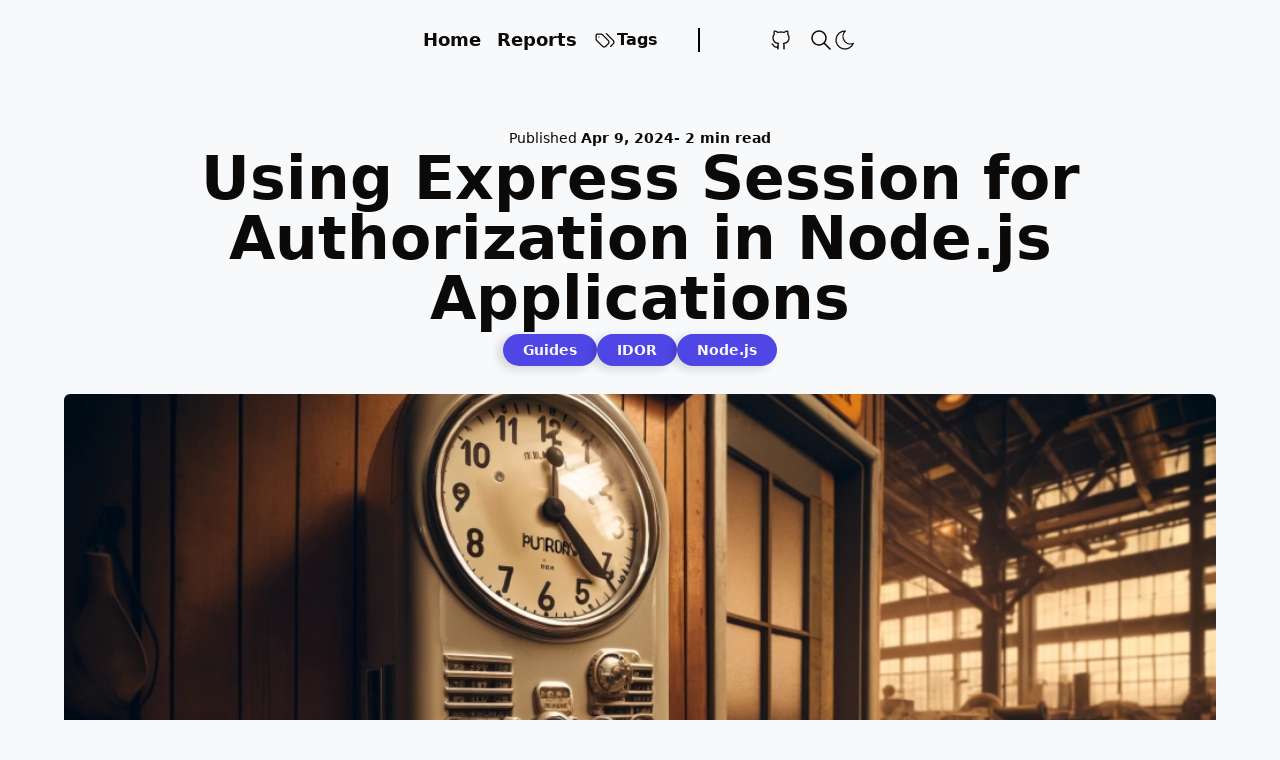

--- FILE ---
content_type: text/html; charset=utf-8
request_url: https://the-red.team/post/guides/express-session/
body_size: 8343
content:
<!DOCTYPE html><html lang="en" class="scroll-smooth" data-astro-cid-37fxchfa> <head><!-- Global Metadata --><meta charset="utf-8"><meta name="viewport" content="width=device-width,initial-scale=1"><link rel="icon" type="image/x-icon" href="/favicon.png"><meta name="generator" content="Astro v4.0.8"><!-- Canonical URL --><link rel="canonical" href="https://the-red.team/post/guides/express-session/"><!-- Primary Meta Tags --><title>Using Express Session for Authorization in Node.js Applications • The-Red.Team</title><!-- ViewTransitions  --><meta name="astro-view-transitions-enabled" content="true"><meta name="astro-view-transitions-fallback" content="animate"><!-- SEO --><meta name="title" content="Using Express Session for Authorization in Node.js Applications • The-Red.Team"><meta name="description" content="Remediate, Prevent, and Defending Against Insecure Direct Object References."><meta name="author" content="Miranda Ross"><!-- Open Graph / Facebook --><meta property="og:type" content="article"><meta property="og:url" content="https://the-red.team/post/guides/express-session/"><meta property="og:title" content="Using Express Session for Authorization in Node.js Applications"><meta property="og:description" content="Remediate, Prevent, and Defending Against Insecure Direct Object References."><meta property="og:image" content="https://the-red.team/_astro/express.DWIBBVNP.webp"><meta property="article:author" content="Miranda Ross"><meta property="article:published_time" content="2024-04-09T07:00:00.000Z"><!-- Twitter --><meta property="twitter:card" content="summary_large_image"><meta property="twitter:url" content="https://the-red.team/post/guides/express-session/"><meta property="twitter:title" content="Using Express Session for Authorization in Node.js Applications"><meta property="twitter:description" content="Remediate, Prevent, and Defending Against Insecure Direct Object References."><meta property="twitter:image" content="https://the-red.team/_astro/express.DWIBBVNP.webp"><!-- RSS auto-discovery  --><link rel="alternate" type="application/rss+xml" title="The-Red.Team" href="/rss.xml"><link as="font" crossorigin rel="preload" href="/fonts/Manrope-Bold.woff2" type="font/woff2"><style>@font-face {font-weight: 200;font-style: normal;font-family: Manrope;font-display: swap;src: url(/fonts/Manrope-ExtraLight.woff2)}</style><style>@font-face {font-weight: 300;font-style: normal;font-family: Manrope;font-display: swap;src: url(/fonts/Manrope-Light.woff2)}</style><style>@font-face {font-weight: 400;font-style: normal;font-family: Manrope;font-display: swap;src: url(/fonts/Manrope-Regular.woff2)}</style><style>@font-face {font-weight: 500;font-style: normal;font-family: Manrope;font-display: swap;src: url(/fonts/Manrope-Medium.woff2)}</style><style>@font-face {font-weight: 600;font-style: normal;font-family: Manrope;font-display: swap;src: url(/fonts/Manrope-SemiBold.woff2)}</style><style>@font-face {font-weight: 700;font-style: normal;font-family: Manrope;font-display: swap;src: url(/fonts/Manrope-Bold.woff2)}</style><style>@font-face {font-weight: 800;font-style: normal;font-family: Manrope;font-display: swap;src: url(/fonts/Manrope-ExtraBold.woff2)}</style><style>@font-face { font-family: _font_fallback_1712953405775; size-adjust: 103.76%; src: local('Arial'); ascent-override: 102.74%; descent-override: 28.91%; line-gap-override: 0.00%; }</style><script type="32de6aa56b2ff0f7de7a8ec7-text/javascript">
	function getTheme() {
		const storedTheme = typeof localStorage !== 'undefined' && localStorage.getItem('theme')

		return (
			storedTheme || (window.matchMedia('(prefers-color-scheme: light)').matches ? 'light' : 'dark')
		)
	}

	function setTheme(newTheme) {
		const html = document.documentElement
		const isDark = newTheme === 'dark'

		html.classList.toggle('dark', isDark)
		html.classList.toggle('light', !isDark)

		localStorage.setItem('theme', newTheme)
	}

	// set initial theme
	setTheme(getTheme())
	document.addEventListener('astro:after-swap', () => setTheme(getTheme()))

	document.addEventListener('theme-change', (e) => {
		setTheme(e.detail.theme)
	})
</script><script type="32de6aa56b2ff0f7de7a8ec7-text/javascript">
	if (!('animations' in localStorage)) {
		localStorage.setItem('animations', 'true')
	} else {
		localStorage.setItem('animations', 'false')
	}
</script><link rel="stylesheet" href="/_astro/_page_.bQHm4g_t.css" />
<link rel="stylesheet" href="/_astro/_slug_.BIv6fRWE.css" /><script type="32de6aa56b2ff0f7de7a8ec7-module" src="/_astro/hoisted.CPcfi2Zp.js"></script><script data-cfasync="false" nonce="2db7c7cb-1736-42de-84ef-02b5c74ac848">try{(function(w,d){!function(j,k,l,m){if(j.zaraz)console.error("zaraz is loaded twice");else{j[l]=j[l]||{};j[l].executed=[];j.zaraz={deferred:[],listeners:[]};j.zaraz._v="5874";j.zaraz._n="2db7c7cb-1736-42de-84ef-02b5c74ac848";j.zaraz.q=[];j.zaraz._f=function(n){return async function(){var o=Array.prototype.slice.call(arguments);j.zaraz.q.push({m:n,a:o})}};for(const p of["track","set","debug"])j.zaraz[p]=j.zaraz._f(p);j.zaraz.init=()=>{var q=k.getElementsByTagName(m)[0],r=k.createElement(m),s=k.getElementsByTagName("title")[0];s&&(j[l].t=k.getElementsByTagName("title")[0].text);j[l].x=Math.random();j[l].w=j.screen.width;j[l].h=j.screen.height;j[l].j=j.innerHeight;j[l].e=j.innerWidth;j[l].l=j.location.href;j[l].r=k.referrer;j[l].k=j.screen.colorDepth;j[l].n=k.characterSet;j[l].o=(new Date).getTimezoneOffset();if(j.dataLayer)for(const t of Object.entries(Object.entries(dataLayer).reduce((u,v)=>({...u[1],...v[1]}),{})))zaraz.set(t[0],t[1],{scope:"page"});j[l].q=[];for(;j.zaraz.q.length;){const w=j.zaraz.q.shift();j[l].q.push(w)}r.defer=!0;for(const x of[localStorage,sessionStorage])Object.keys(x||{}).filter(z=>z.startsWith("_zaraz_")).forEach(y=>{try{j[l]["z_"+y.slice(7)]=JSON.parse(x.getItem(y))}catch{j[l]["z_"+y.slice(7)]=x.getItem(y)}});r.referrerPolicy="origin";r.src="/cdn-cgi/zaraz/s.js?z="+btoa(encodeURIComponent(JSON.stringify(j[l])));q.parentNode.insertBefore(r,q)};["complete","interactive"].includes(k.readyState)?zaraz.init():j.addEventListener("DOMContentLoaded",zaraz.init)}}(w,d,"zarazData","script");window.zaraz._p=async d$=>new Promise(ea=>{if(d$){d$.e&&d$.e.forEach(eb=>{try{const ec=d.querySelector("script[nonce]"),ed=ec?.nonce||ec?.getAttribute("nonce"),ee=d.createElement("script");ed&&(ee.nonce=ed);ee.innerHTML=eb;ee.onload=()=>{d.head.removeChild(ee)};d.head.appendChild(ee)}catch(ef){console.error(`Error executing script: ${eb}\n`,ef)}});Promise.allSettled((d$.f||[]).map(eg=>fetch(eg[0],eg[1])))}ea()});zaraz._p({"e":["(function(w,d){})(window,document)"]});})(window,document)}catch(e){throw fetch("/cdn-cgi/zaraz/t"),e;};</script></head> <body class="bg-white text-stone-950 dark:bg-[#0a0910] dark:text-white" data-astro-cid-37fxchfa> <main class="px-5 sm:mx-auto sm:max-w-2xl sm:px-8 lg:px-0 antialiased md:max-w-6xl grid gap-12 mt-4 overflow-hidden md:overflow-visible" data-astro-cid-37fxchfa> <header class="relative flex items-center h-12 font-semibold m-auto space-x-4"> <a class="text-lg" href="/">Home</a> <a class="text-lg" href="/raw">Reports</a> <div id="astro-header-drawer" class="shadow rounded-l-lg md:bg-transparent dark:md:bg-transparent bg-white dark:bg-[#0a0910] md:shadow-none md:rounded-none md:border-none md:h-auto md:static absolute transition-transform duration-300 ease-in translate-x-96 md:translate-x-0 top-12 -right-5 pl-4 pt-6 pb-4 md:p-0 h-[200px] w-[200px] z-50"> <nav class="flex h-full flex-col justify-between gap-1 text-left md:flex-row md:w-full md:gap-5"> <div class="flex flex-col gap-1 md:flex-row md:border-r-2 border-black pr-10 dark:border-white"> <a href="/tags" class="text-opacity-60 flex items-center gap-1 text-2xl md:text-base" rel="noopener noreferrer ">  <svg xmlns="http://www.w3.org/2000/svg" class="w-8 md:w-6" viewBox="0 0 24 24" stroke-width="1.25" stroke="currentColor" fill="none" stroke-linecap="round" stroke-linejoin="round"> <path stroke="none" d="M0 0h24v24H0z" fill="none"></path> <path d="M7.859 6h-2.834a2.025 2.025 0 0 0 -2.025 2.025v2.834c0 .537 .213 1.052 .593 1.432l6.116 6.116a2.025 2.025 0 0 0 2.864 0l2.834 -2.834a2.025 2.025 0 0 0 0 -2.864l-6.117 -6.116a2.025 2.025 0 0 0 -1.431 -.593z"></path> <path d="M17.573 18.407l2.834 -2.834a2.025 2.025 0 0 0 0 -2.864l-7.117 -7.116"></path> <path d="M6 9h-.01"></path> </svg> Tags
 </a> </div> <div class="flex justify-center items-center md:justify-end gap-3 md:p-0"> <a href="https://github.com/the-redteam" class="text-opacity-60" rel="noopener noreferrer " target="_blank" aria-label="Github">  <span><svg xmlns="http://www.w3.org/2000/svg" class="w-8 md:w-6" viewBox="0 0 24 24" stroke-width="1.3" stroke="currentColor" fill="none" stroke-linecap="round" stroke-linejoin="round"> <path stroke="none" d="M0 0h24v24H0z" fill="none"></path> <path d="M9 19c-4.3 1.4 -4.3 -2.5 -6 -3m12 5v-3.5c0 -1 .1 -1.4 -.5 -2c2.8 -.3 5.5 -1.4 5.5 -6a4.6 4.6 0 0 0 -1.3 -3.2a4.2 4.2 0 0 0 -.1 -3.2s-1.1 -.3 -3.5 1.3a12.3 12.3 0 0 0 -6.2 0c-2.4 -1.6 -3.5 -1.3 -3.5 -1.3a4.2 4.2 0 0 0 -.1 3.2a4.6 4.6 0 0 0 -1.3 3.2c0 4.6 2.7 5.7 5.5 6c-.6 .6 -.6 1.2 -.5 2v3.5"></path> </svg> </span>  </a> </div> </nav> </div> <div class="flex items-center gap-3 " data-astro-transition-persist="navbar"> <div> <site-search id="search" class="ms-auto"> <button data-open-modal disabled class="flex items-center justify-center rounded-md gap-1"> <svg aria-label="search" class="h-6 w-6" viewBox="0 0 24 24" fill="none" stroke="currentColor" stroke-linecap="round" stroke-linejoin="round" stroke-width="1.5"> <path stroke="none" d="M0 0h24v24H0z"></path> <path d="M3 10a7 7 0 1 0 14 0 7 7 0 1 0-14 0M21 21l-6-6"></path> </svg> <!-- <span class='md:hidden text-2xl'> Search</span> --> </button> <dialog aria-label="search" class="h-full max-h-full w-full max-w-full border border-zinc-400 bg-white dark:bg-[#0a0910ec] shadow backdrop:backdrop-blur sm:mx-auto sm:mb-auto sm:mt-16 sm:h-max sm:max-h-[calc(100%-8rem)] sm:min-h-[15rem] sm:w-5/6 sm:max-w-[48rem] sm:rounded-md opacity-0"> <div class="dialog-frame flex flex-col gap-4 p-6 pt-12 sm:pt-6"> <button data-close-modal class="ms-auto cursor-pointer rounded-full bg-black text-white px-4 py-2 dark:bg-white dark:text-black">Close</button> <div class="search-container dark:text-white"> <div id="pagefind__search"></div> </div> </div> </dialog> </site-search>   </div>  <theme-toggle class="relative h-6 w-6"> <button id="toggle-theme" class="group"> <span class="absolute left-0 right-0 top-0 opacity-0 group-aria-pressed:opacity-100"> <svg xmlns="http://www.w3.org/2000/svg" class="icon icon-tabler icon-tabler-sun-high" width="24" height="24" viewBox="0 0 24 24" stroke-width="1" stroke="currentColor" fill="none" stroke-linecap="round" stroke-linejoin="round"> <path stroke="none" d="M0 0h24v24H0z" fill="none"></path> <path d="M14.828 14.828a4 4 0 1 0 -5.656 -5.656a4 4 0 0 0 5.656 5.656z"></path> <path d="M6.343 17.657l-1.414 1.414"></path> <path d="M6.343 6.343l-1.414 -1.414"></path> <path d="M17.657 6.343l1.414 -1.414"></path> <path d="M17.657 17.657l1.414 1.414"></path> <path d="M4 12h-2"></path> <path d="M12 4v-2"></path> <path d="M20 12h2"></path> <path d="M12 20v2"></path> </svg> </span> <span class="absolute left-0 right-0 top-0 opacity-0 group-aria-[pressed=false]:opacity-100"> <svg xmlns="http://www.w3.org/2000/svg" class="icon icon-tabler icon-tabler-moon" width="24" height="24" viewBox="0 0 24 24" stroke-width="1.25" stroke="currentColor" fill="none" stroke-linecap="round" stroke-linejoin="round"> <path stroke="none" d="M0 0h24v24H0z" fill="none"></path> <path d="M12 3c.132 0 .263 0 .393 0a7.5 7.5 0 0 0 7.92 12.446a9 9 0 1 1 -8.313 -12.454z"></path> </svg> </span> </button> </theme-toggle> <script type="32de6aa56b2ff0f7de7a8ec7-text/javascript">
	const button = document.getElementById('toggle-theme')

	function setButtonPresssed() {
		const bodyThemeIsDark = document.documentElement.classList.contains('dark')
		button.setAttribute('aria-pressed', String(bodyThemeIsDark))
	}
	setButtonPresssed()
</script> <button id="astro-header-drawer-button" type="button" class="md:ml-6 md:hidden"> <svg xmlns="http://www.w3.org/2000/svg" class="icon icon-tabler icon-tabler-menu-2" width="24" height="24" viewBox="0 0 24 24" stroke-width="1.25" stroke="currentColor" fill="none" stroke-linecap="round" stroke-linejoin="round"> <path stroke="none" d="M0 0h24v24H0z" fill="none"></path> <path d="M4 6l16 0"></path> <path d="M4 12l16 0"></path> <path d="M4 18l16 0"></path> </svg> <span class="sr-only">Show Menu</span> </button> </div> </header>   <link rel="stylesheet" href="/css/chalk.css"> <script src="/js/toggle.js" type="32de6aa56b2ff0f7de7a8ec7-text/javascript"></script> <article class="min-w-full md:py-4 sm:max-w-none md:max-w-none"> <header class="mb-3 flex flex-col justify-center items-center gap-6"> <div class="flex flex-col gap-2"> <div class="flex items-center justify-center gap-x-1"> <p class="text-center text-sm text-opacity-50">
Published <time class="text-sm font-bold text-opacity-60" datetime="2024-04-09T07:00:00.000Z"> Apr 9, 2024 </time> </p> <p class="text-center text-sm text-opacity-50 font-bold">
- 2 min read </p> </div> <h1 class="text-center text-4xl md:text-6xl md:pb-2.5 font-semibold"> Using Express Session for Authorization in Node.js Applications </h1> </div> <div class="flex flex-wrap justify-center items-center gap-2 gap-y-4 md:gap-5"> <a href="/tags/guides" aria-label="Guides"> <span class="bg-indigo-600 font-semibold text-white dark:bg-indigo-900 dark:text-white shadow text-sm w-fit px-2 py-1 md:px-5 md:py-2 rounded-full"> Guides </span> </a><a href="/tags/idor" aria-label="IDOR"> <span class="bg-indigo-600 font-semibold text-white dark:bg-indigo-900 dark:text-white shadow text-sm w-fit px-2 py-1 md:px-5 md:py-2 rounded-full"> IDOR </span> </a><a href="/tags/node.js" aria-label="Node.js"> <span class="bg-indigo-600 font-semibold text-white dark:bg-indigo-900 dark:text-white shadow text-sm w-fit px-2 py-1 md:px-5 md:py-2 rounded-full"> Node.js </span> </a> </div> </header> <img src="/_astro/express.DWIBBVNP_1oHWB7.jpg" loading="eager" class="rounded-md w-full max-h-[500px]  md:max-h-[500px] my-8 object-cover" alt="img of Using Express Session for Authorization in Node.js Applications" width="1000" height="500" decoding="async"> <!-- <div id='btn' class='rounded pb-1 w-full justify-end'>
			<label for='one'>
				<input id='one' type='checkbox' onclick='toggle()' '/>
				View in Raw Markdown to Copy
			</label>
		</div>
	</article>
	<hr /> -->  <div> <div class="grid grid-cols-1 md:grid-cols-[20%_auto] gap-10 mt-8"> <!-- aside  --> <div class="toggle"> <aside class="md:flex flex-col gap-8 hidden"> <div class="flex flex-col gap-2"> <span class="mb-1 font-bold text-2xl">Share</span> <ul class="flex gap-3 text-black dark:text-white"> <li> <a href="https://www.linkedin.com/shareArticle?mini=true&#38;url=https://the-red.team/post/guides/express-session/" aria-label="Share on LinkedIn"> <svg enable-background="new 0 0 32 32" height="32px" id="Layer_1" version="1.0" viewBox="0 0 32 32" width="32px" xml:space="preserve" xmlns="http://www.w3.org/2000/svg" xmlns:xlink="http://www.w3.org/1999/xlink"><g><path d="M32,30c0,1.104-0.896,2-2,2H2c-1.104,0-2-0.896-2-2V2c0-1.104,0.896-2,2-2h28c1.104,0,2,0.896,2,2V30z" fill="#007BB5"></path><g><rect fill="#FFFFFF" height="14" width="4" x="7" y="11"></rect><path d="M20.499,11c-2.791,0-3.271,1.018-3.499,2v-2h-4v14h4v-8c0-1.297,0.703-2,2-2c1.266,0,2,0.688,2,2v8h4v-7    C25,14,24.479,11,20.499,11z" fill="#FFFFFF"></path><circle cx="9" cy="8" fill="#FFFFFF" r="2"></circle></g></g><g></g><g></g><g></g><g></g><g></g><g></g></svg></a> </li> </ul> </div> <div class="sticky top-24 self-start hidden md:block transition-all duration-200"> <nav class="max-w-xs dark:text-black"> <h1 class="font-bold mb-3 text-2xl dark:text-white">Index</h1> <ul class="[text-wrap:balance] flex flex-col gap-1"> <li class="flex flex-col"> <a href="#install-the-necessary-dependencies" class="bg-slate-200 dark:bg-slate-800 dark:hover:bg-indigo-400 hover:bg-indigo-300 hover:text-white py-1 px-4 dark:text-white rounded-full mb-2 first-letter:uppercase w-fit line-clamp-2"> Install the necessary dependencies: </a>  </li><li class="flex flex-col"> <a href="#set-up-the-express-app-and-configure-the-session-middleware" class="bg-slate-200 dark:bg-slate-800 dark:hover:bg-indigo-400 hover:bg-indigo-300 hover:text-white py-1 px-4 dark:text-white rounded-full mb-2 first-letter:uppercase w-fit line-clamp-2"> Set up the Express app and configure the session middleware. </a>  </li><li class="flex flex-col"> <a href="#start-the-express-server" class="bg-slate-200 dark:bg-slate-800 dark:hover:bg-indigo-400 hover:bg-indigo-300 hover:text-white py-1 px-4 dark:text-white rounded-full mb-2 first-letter:uppercase w-fit line-clamp-2"> Start the Express server </a>  </li> </ul> </nav> </div> </aside> </div> <!-- post --> <article class="toggle max-w-full w-full"> <div class="prose prose-lg md:prose-xl dark:prose-invert mb-12 min-w-full" id="post-content"> <p>To implement <a href="https://expressjs.com/en/resources/middleware/session.html">Express Session</a> in a Node.js application, you need to follow these steps:</p>
<h1 id="install-the-necessary-dependencies">Install the necessary dependencies:</h1>
<p>First install Express Session:</p>
<pre class="shiki shiki-themes relative bg-neutral-200/30 dark:shadow-2xl code"><button aria-label="copy-button" class="copy-button absolute  z-20 top-2 right-2  rounded-md transition-all ease-in max-w-full max-h-fit dark:text-gray-600 text-gray-400 hover:text-indigo-500 dark:hover:text-indigo-400"><svg xmlns="http://www.w3.org/2000/svg" class="icon icon-tabler icon-tabler-copy" width="24" height="24" viewBox="0 0 24 24" stroke-width="2" stroke="currentColor" fill="none" stroke-linecap="round" stroke-linejoin="round"> <path stroke="none" d="M0 0h24v24H0z" fill="none"></path> <path d="M8 8m0 2a2 2 0 0 1 2 -2h8a2 2 0 0 1 2 2v8a2 2 0 0 1 -2 2h-8a2 2 0 0 1 -2 -2z"></path> <path d="M16 8v-2a2 2 0 0 0 -2 -2h-8a2 2 0 0 0 -2 2v8a2 2 0 0 0 2 2h2"></path> </svg></button><span class="check-span absolute z-10 top-2 right-2  rounded-md transition-all ease-in opacity-0 text-green-600 dark:text-green-400 max-w-full max-h-fit "><svg class="icon icon-tabler icon-tabler-check" width="24" height="24" viewBox="0 0 24 24" stroke-width="2" stroke="currentColor" fill="none" stroke-linecap="round" stroke-linejoin="round"> <path stroke="none" d="M0 0h24v24H0z" fill="none"></path> <path d="M5 12l5 5l10 -10"></path> </svg></span><code><span class="line"><span>npm install express express-session</span></span></code></pre> 
<p>Require the ‘express’ and ‘express-session’ modules in your Node.js application:</p>
<pre class="shiki shiki-themes relative bg-neutral-200/30 dark:shadow-2xl code"><button aria-label="copy-button" class="copy-button absolute  z-20 top-2 right-2  rounded-md transition-all ease-in max-w-full max-h-fit dark:text-gray-600 text-gray-400 hover:text-indigo-500 dark:hover:text-indigo-400"><svg xmlns="http://www.w3.org/2000/svg" class="icon icon-tabler icon-tabler-copy" width="24" height="24" viewBox="0 0 24 24" stroke-width="2" stroke="currentColor" fill="none" stroke-linecap="round" stroke-linejoin="round"> <path stroke="none" d="M0 0h24v24H0z" fill="none"></path> <path d="M8 8m0 2a2 2 0 0 1 2 -2h8a2 2 0 0 1 2 2v8a2 2 0 0 1 -2 2h-8a2 2 0 0 1 -2 -2z"></path> <path d="M16 8v-2a2 2 0 0 0 -2 -2h-8a2 2 0 0 0 -2 2v8a2 2 0 0 0 2 2h2"></path> </svg></button><span class="check-span absolute z-10 top-2 right-2  rounded-md transition-all ease-in opacity-0 text-green-600 dark:text-green-400 max-w-full max-h-fit "><svg class="icon icon-tabler icon-tabler-check" width="24" height="24" viewBox="0 0 24 24" stroke-width="2" stroke="currentColor" fill="none" stroke-linecap="round" stroke-linejoin="round"> <path stroke="none" d="M0 0h24v24H0z" fill="none"></path> <path d="M5 12l5 5l10 -10"></path> </svg></span><code><span class="line"><span style="color:#9C3EDA;--shiki-dark:#C792EA">const</span><span style="color:#90A4AE;--shiki-dark:#BABED8"> express </span><span style="color:#39ADB5;--shiki-dark:#89DDFF">=</span><span style="color:#6182B8;--shiki-dark:#82AAFF"> require</span><span style="color:#90A4AE;--shiki-dark:#BABED8">(</span><span style="color:#39ADB5;--shiki-dark:#89DDFF">&#39;</span><span style="color:#91B859;--shiki-dark:#C3E88D">express</span><span style="color:#39ADB5;--shiki-dark:#89DDFF">&#39;</span><span style="color:#90A4AE;--shiki-dark:#BABED8">)</span><span style="color:#39ADB5;--shiki-dark:#89DDFF">;</span></span>
<span class="line"><span style="color:#9C3EDA;--shiki-dark:#C792EA">const</span><span style="color:#90A4AE;--shiki-dark:#BABED8"> session </span><span style="color:#39ADB5;--shiki-dark:#89DDFF">=</span><span style="color:#6182B8;--shiki-dark:#82AAFF"> require</span><span style="color:#90A4AE;--shiki-dark:#BABED8">(</span><span style="color:#39ADB5;--shiki-dark:#89DDFF">&#39;</span><span style="color:#91B859;--shiki-dark:#C3E88D">express-session</span><span style="color:#39ADB5;--shiki-dark:#89DDFF">&#39;</span><span style="color:#90A4AE;--shiki-dark:#BABED8">)</span><span style="color:#39ADB5;--shiki-dark:#89DDFF">;</span></span></code></pre> 
<h1 id="set-up-the-express-app-and-configure-the-session-middleware">Set up the Express app and configure the session middleware.</h1>
<p>You need to use ‘express-session’ middleware before setting up your routes:</p>
<pre class="shiki shiki-themes relative bg-neutral-200/30 dark:shadow-2xl code"><button aria-label="copy-button" class="copy-button absolute  z-20 top-2 right-2  rounded-md transition-all ease-in max-w-full max-h-fit dark:text-gray-600 text-gray-400 hover:text-indigo-500 dark:hover:text-indigo-400"><svg xmlns="http://www.w3.org/2000/svg" class="icon icon-tabler icon-tabler-copy" width="24" height="24" viewBox="0 0 24 24" stroke-width="2" stroke="currentColor" fill="none" stroke-linecap="round" stroke-linejoin="round"> <path stroke="none" d="M0 0h24v24H0z" fill="none"></path> <path d="M8 8m0 2a2 2 0 0 1 2 -2h8a2 2 0 0 1 2 2v8a2 2 0 0 1 -2 2h-8a2 2 0 0 1 -2 -2z"></path> <path d="M16 8v-2a2 2 0 0 0 -2 -2h-8a2 2 0 0 0 -2 2v8a2 2 0 0 0 2 2h2"></path> </svg></button><span class="check-span absolute z-10 top-2 right-2  rounded-md transition-all ease-in opacity-0 text-green-600 dark:text-green-400 max-w-full max-h-fit "><svg class="icon icon-tabler icon-tabler-check" width="24" height="24" viewBox="0 0 24 24" stroke-width="2" stroke="currentColor" fill="none" stroke-linecap="round" stroke-linejoin="round"> <path stroke="none" d="M0 0h24v24H0z" fill="none"></path> <path d="M5 12l5 5l10 -10"></path> </svg></span><code><span class="line"><span style="color:#9C3EDA;--shiki-dark:#C792EA">const</span><span style="color:#90A4AE;--shiki-dark:#BABED8"> app </span><span style="color:#39ADB5;--shiki-dark:#89DDFF">=</span><span style="color:#6182B8;--shiki-dark:#82AAFF"> express</span><span style="color:#90A4AE;--shiki-dark:#BABED8">()</span><span style="color:#39ADB5;--shiki-dark:#89DDFF">;</span></span>
<span class="line"></span>
<span class="line"><span style="color:#90A4AE;--shiki-dark:#BABED8">app</span><span style="color:#39ADB5;--shiki-dark:#89DDFF">.</span><span style="color:#6182B8;--shiki-dark:#82AAFF">use</span><span style="color:#90A4AE;--shiki-dark:#BABED8">(</span><span style="color:#6182B8;--shiki-dark:#82AAFF">session</span><span style="color:#90A4AE;--shiki-dark:#BABED8">(</span><span style="color:#39ADB5;--shiki-dark:#89DDFF">{</span></span>
<span class="line"><span style="color:#E53935;--shiki-dark:#F07178">    secret</span><span style="color:#39ADB5;--shiki-dark:#89DDFF">:</span><span style="color:#39ADB5;--shiki-dark:#89DDFF"> &#39;</span><span style="color:#91B859;--shiki-dark:#C3E88D">your_secret_key</span><span style="color:#39ADB5;--shiki-dark:#89DDFF">&#39;</span><span style="color:#39ADB5;--shiki-dark:#89DDFF">,</span><span style="color:#90A4AE;--shiki-dark:#676E95;font-style:italic;--shiki-dark-font-style:italic"> // Change this to your own secret</span></span>
<span class="line"><span style="color:#E53935;--shiki-dark:#F07178">    resave</span><span style="color:#39ADB5;--shiki-dark:#89DDFF">:</span><span style="color:#FF5370;--shiki-dark:#FF9CAC"> false</span><span style="color:#39ADB5;--shiki-dark:#89DDFF">,</span></span>
<span class="line"><span style="color:#E53935;--shiki-dark:#F07178">    saveUninitialized</span><span style="color:#39ADB5;--shiki-dark:#89DDFF">:</span><span style="color:#FF5370;--shiki-dark:#FF9CAC"> true</span></span>
<span class="line"><span style="color:#39ADB5;--shiki-dark:#89DDFF">}</span><span style="color:#90A4AE;--shiki-dark:#BABED8">))</span><span style="color:#39ADB5;--shiki-dark:#89DDFF">;</span></span></code></pre> 
<ul>
<li><code>secret</code>: This is a string used to sign the session ID cookie. You should change it to a random string.</li>
<li><code>resave</code>: Forces the session to be saved back to the session store, even if the session was never modified during the request.</li>
<li><code>saveUninitialized</code>: Forces a session that is “uninitialized” to be saved to the store. A session is uninitialized when it is new but not modified.</li>
</ul>
<p>You can now access and modify the session object in your routes. Here’s an example of a route that sets a session variable and retrieves it:</p>
<pre class="shiki shiki-themes relative bg-neutral-200/30 dark:shadow-2xl code"><button aria-label="copy-button" class="copy-button absolute  z-20 top-2 right-2  rounded-md transition-all ease-in max-w-full max-h-fit dark:text-gray-600 text-gray-400 hover:text-indigo-500 dark:hover:text-indigo-400"><svg xmlns="http://www.w3.org/2000/svg" class="icon icon-tabler icon-tabler-copy" width="24" height="24" viewBox="0 0 24 24" stroke-width="2" stroke="currentColor" fill="none" stroke-linecap="round" stroke-linejoin="round"> <path stroke="none" d="M0 0h24v24H0z" fill="none"></path> <path d="M8 8m0 2a2 2 0 0 1 2 -2h8a2 2 0 0 1 2 2v8a2 2 0 0 1 -2 2h-8a2 2 0 0 1 -2 -2z"></path> <path d="M16 8v-2a2 2 0 0 0 -2 -2h-8a2 2 0 0 0 -2 2v8a2 2 0 0 0 2 2h2"></path> </svg></button><span class="check-span absolute z-10 top-2 right-2  rounded-md transition-all ease-in opacity-0 text-green-600 dark:text-green-400 max-w-full max-h-fit "><svg class="icon icon-tabler icon-tabler-check" width="24" height="24" viewBox="0 0 24 24" stroke-width="2" stroke="currentColor" fill="none" stroke-linecap="round" stroke-linejoin="round"> <path stroke="none" d="M0 0h24v24H0z" fill="none"></path> <path d="M5 12l5 5l10 -10"></path> </svg></span><code><span class="line"><span style="color:#90A4AE;--shiki-dark:#BABED8">app</span><span style="color:#39ADB5;--shiki-dark:#89DDFF">.</span><span style="color:#6182B8;--shiki-dark:#82AAFF">get</span><span style="color:#90A4AE;--shiki-dark:#BABED8">(</span><span style="color:#39ADB5;--shiki-dark:#89DDFF">&#39;</span><span style="color:#91B859;--shiki-dark:#C3E88D">/setSession</span><span style="color:#39ADB5;--shiki-dark:#89DDFF">&#39;</span><span style="color:#39ADB5;--shiki-dark:#89DDFF">,</span><span style="color:#39ADB5;--shiki-dark:#89DDFF"> (</span><span style="color:#90A4AE;--shiki-dark:#BABED8;font-style:italic;--shiki-dark-font-style:italic">req</span><span style="color:#39ADB5;--shiki-dark:#89DDFF">,</span><span style="color:#90A4AE;--shiki-dark:#BABED8;font-style:italic;--shiki-dark-font-style:italic"> res</span><span style="color:#39ADB5;--shiki-dark:#89DDFF">)</span><span style="color:#9C3EDA;--shiki-dark:#C792EA"> =&gt;</span><span style="color:#39ADB5;--shiki-dark:#89DDFF"> {</span></span>
<span class="line"><span style="color:#90A4AE;--shiki-dark:#BABED8">    req</span><span style="color:#39ADB5;--shiki-dark:#89DDFF">.</span><span style="color:#90A4AE;--shiki-dark:#BABED8">session</span><span style="color:#39ADB5;--shiki-dark:#89DDFF">.</span><span style="color:#90A4AE;--shiki-dark:#BABED8">username</span><span style="color:#39ADB5;--shiki-dark:#89DDFF"> =</span><span style="color:#39ADB5;--shiki-dark:#89DDFF"> &#39;</span><span style="color:#91B859;--shiki-dark:#C3E88D">user123</span><span style="color:#39ADB5;--shiki-dark:#89DDFF">&#39;</span><span style="color:#39ADB5;--shiki-dark:#89DDFF">;</span></span>
<span class="line"><span style="color:#90A4AE;--shiki-dark:#BABED8">    res</span><span style="color:#39ADB5;--shiki-dark:#89DDFF">.</span><span style="color:#6182B8;--shiki-dark:#82AAFF">send</span><span style="color:#E53935;--shiki-dark:#F07178">(</span><span style="color:#39ADB5;--shiki-dark:#89DDFF">&#39;</span><span style="color:#91B859;--shiki-dark:#C3E88D">Session variable set</span><span style="color:#39ADB5;--shiki-dark:#89DDFF">&#39;</span><span style="color:#E53935;--shiki-dark:#F07178">)</span><span style="color:#39ADB5;--shiki-dark:#89DDFF">;</span></span>
<span class="line"><span style="color:#39ADB5;--shiki-dark:#89DDFF">}</span><span style="color:#90A4AE;--shiki-dark:#BABED8">)</span><span style="color:#39ADB5;--shiki-dark:#89DDFF">;</span></span>
<span class="line"></span>
<span class="line"><span style="color:#90A4AE;--shiki-dark:#BABED8">app</span><span style="color:#39ADB5;--shiki-dark:#89DDFF">.</span><span style="color:#6182B8;--shiki-dark:#82AAFF">get</span><span style="color:#90A4AE;--shiki-dark:#BABED8">(</span><span style="color:#39ADB5;--shiki-dark:#89DDFF">&#39;</span><span style="color:#91B859;--shiki-dark:#C3E88D">/getSession</span><span style="color:#39ADB5;--shiki-dark:#89DDFF">&#39;</span><span style="color:#39ADB5;--shiki-dark:#89DDFF">,</span><span style="color:#39ADB5;--shiki-dark:#89DDFF"> (</span><span style="color:#90A4AE;--shiki-dark:#BABED8;font-style:italic;--shiki-dark-font-style:italic">req</span><span style="color:#39ADB5;--shiki-dark:#89DDFF">,</span><span style="color:#90A4AE;--shiki-dark:#BABED8;font-style:italic;--shiki-dark-font-style:italic"> res</span><span style="color:#39ADB5;--shiki-dark:#89DDFF">)</span><span style="color:#9C3EDA;--shiki-dark:#C792EA"> =&gt;</span><span style="color:#39ADB5;--shiki-dark:#89DDFF"> {</span></span>
<span class="line"><span style="color:#9C3EDA;--shiki-dark:#C792EA">    const</span><span style="color:#90A4AE;--shiki-dark:#BABED8"> username</span><span style="color:#39ADB5;--shiki-dark:#89DDFF"> =</span><span style="color:#90A4AE;--shiki-dark:#BABED8"> req</span><span style="color:#39ADB5;--shiki-dark:#89DDFF">.</span><span style="color:#90A4AE;--shiki-dark:#BABED8">session</span><span style="color:#39ADB5;--shiki-dark:#89DDFF">.</span><span style="color:#90A4AE;--shiki-dark:#BABED8">username</span><span style="color:#39ADB5;--shiki-dark:#89DDFF">;</span></span>
<span class="line"><span style="color:#90A4AE;--shiki-dark:#BABED8">    res</span><span style="color:#39ADB5;--shiki-dark:#89DDFF">.</span><span style="color:#6182B8;--shiki-dark:#82AAFF">send</span><span style="color:#E53935;--shiki-dark:#F07178">(</span><span style="color:#39ADB5;--shiki-dark:#89DDFF">&#39;</span><span style="color:#91B859;--shiki-dark:#C3E88D">Session variable: </span><span style="color:#39ADB5;--shiki-dark:#89DDFF">&#39;</span><span style="color:#39ADB5;--shiki-dark:#89DDFF"> +</span><span style="color:#90A4AE;--shiki-dark:#BABED8"> username</span><span style="color:#E53935;--shiki-dark:#F07178">)</span><span style="color:#39ADB5;--shiki-dark:#89DDFF">;</span></span>
<span class="line"><span style="color:#39ADB5;--shiki-dark:#89DDFF">}</span><span style="color:#90A4AE;--shiki-dark:#BABED8">)</span><span style="color:#39ADB5;--shiki-dark:#89DDFF">;</span></span></code></pre> 
<p>In this example, <code>/setSession</code> sets the <code>username</code> session variable to <code>&#39;user123&#39;</code>, and <code>/getSession</code> retrieves it.</p>
<h1 id="start-the-express-server">Start the Express server</h1>
<pre class="shiki shiki-themes relative bg-neutral-200/30 dark:shadow-2xl code"><button aria-label="copy-button" class="copy-button absolute  z-20 top-2 right-2  rounded-md transition-all ease-in max-w-full max-h-fit dark:text-gray-600 text-gray-400 hover:text-indigo-500 dark:hover:text-indigo-400"><svg xmlns="http://www.w3.org/2000/svg" class="icon icon-tabler icon-tabler-copy" width="24" height="24" viewBox="0 0 24 24" stroke-width="2" stroke="currentColor" fill="none" stroke-linecap="round" stroke-linejoin="round"> <path stroke="none" d="M0 0h24v24H0z" fill="none"></path> <path d="M8 8m0 2a2 2 0 0 1 2 -2h8a2 2 0 0 1 2 2v8a2 2 0 0 1 -2 2h-8a2 2 0 0 1 -2 -2z"></path> <path d="M16 8v-2a2 2 0 0 0 -2 -2h-8a2 2 0 0 0 -2 2v8a2 2 0 0 0 2 2h2"></path> </svg></button><span class="check-span absolute z-10 top-2 right-2  rounded-md transition-all ease-in opacity-0 text-green-600 dark:text-green-400 max-w-full max-h-fit "><svg class="icon icon-tabler icon-tabler-check" width="24" height="24" viewBox="0 0 24 24" stroke-width="2" stroke="currentColor" fill="none" stroke-linecap="round" stroke-linejoin="round"> <path stroke="none" d="M0 0h24v24H0z" fill="none"></path> <path d="M5 12l5 5l10 -10"></path> </svg></span><code><span class="line"><span style="color:#9C3EDA;--shiki-dark:#C792EA">const</span><span style="color:#90A4AE;--shiki-dark:#BABED8"> port </span><span style="color:#39ADB5;--shiki-dark:#89DDFF">=</span><span style="color:#F76D47;--shiki-dark:#F78C6C"> 3000</span><span style="color:#39ADB5;--shiki-dark:#89DDFF">;</span></span>
<span class="line"><span style="color:#90A4AE;--shiki-dark:#BABED8">app</span><span style="color:#39ADB5;--shiki-dark:#89DDFF">.</span><span style="color:#6182B8;--shiki-dark:#82AAFF">listen</span><span style="color:#90A4AE;--shiki-dark:#BABED8">(port</span><span style="color:#39ADB5;--shiki-dark:#89DDFF">,</span><span style="color:#39ADB5;--shiki-dark:#89DDFF"> ()</span><span style="color:#9C3EDA;--shiki-dark:#C792EA"> =&gt;</span><span style="color:#39ADB5;--shiki-dark:#89DDFF"> {</span></span>
<span class="line"><span style="color:#90A4AE;--shiki-dark:#BABED8">    console</span><span style="color:#39ADB5;--shiki-dark:#89DDFF">.</span><span style="color:#6182B8;--shiki-dark:#82AAFF">log</span><span style="color:#E53935;--shiki-dark:#F07178">(</span><span style="color:#39ADB5;--shiki-dark:#89DDFF">`</span><span style="color:#91B859;--shiki-dark:#C3E88D">Server is listening on port </span><span style="color:#39ADB5;--shiki-dark:#89DDFF">${</span><span style="color:#90A4AE;--shiki-dark:#BABED8">port</span><span style="color:#39ADB5;--shiki-dark:#89DDFF">}`</span><span style="color:#E53935;--shiki-dark:#F07178">)</span><span style="color:#39ADB5;--shiki-dark:#89DDFF">;</span></span>
<span class="line"><span style="color:#39ADB5;--shiki-dark:#89DDFF">}</span><span style="color:#90A4AE;--shiki-dark:#BABED8">)</span><span style="color:#39ADB5;--shiki-dark:#89DDFF">;</span></span></code></pre> 
<p>Make sure to handle session persistence properly, as it can be crucial for maintaining user authentication and state across requests.</p> </div> <footer> <h2 class="font-bold text-lg dark:text-white mb-6">Related Posts</h2> <section class="flex flex-col md:flex-row sm:justify-between gap-2 min-h-full"> <div class=" flex hover:underline items-center p-2 col"> <img src="/_astro/xss.Qlkiwl7I_ZrHUC2.webp" class="w-16 h-16 object-cover rounded-full pr-2" alt="img of Remediate Cross-Site Scripting" width="200" height="200" loading="lazy" decoding="async"> <header class="flex-wrap "> <a class="font-medium  " href="/post/guides/cross-site-scripting-remediation"> Remediate Cross-Site Scripting </a> </header> </div><div class=" flex hover:underline items-center p-2 col"> <img src="/_astro/idor2.LxuCUaun_1nbI5b.webp" class="w-16 h-16 object-cover rounded-full pr-2" alt="img of Remediate Insecure Direct Object References (IDORs)" width="200" height="200" loading="lazy" decoding="async"> <header class="flex-wrap "> <a class="font-medium  " href="/post/guides/idor-remeditation"> Remediate Insecure Direct Object References (IDORs) </a> </header> </div><div class=" flex hover:underline items-center p-2 col"> <img src="/_astro/node.C9AF4Kyh_1Sg2B1.webp" class="w-16 h-16 object-cover rounded-full pr-2" alt="img of Using Passport.js for Authorization in Node.js Applications" width="200" height="200" loading="lazy" decoding="async"> <header class="flex-wrap "> <a class="font-medium  " href="/post/guides/passport-js"> Using Passport.js for Authorization in Node.js Applications </a> </header> </div> </section> </footer> </article> </div> <!-- Markdown --> <!-- <article class='max-w-full w-full'>
			<div
				class='toggle hide prose prose-lg md:prose-xl dark:prose-invert min-w-full'
				id='post-content'
			>
				<Code>{post.body}</Code>
			</div>
		</article> --> <!-- <div class='toggle hide prose prose-lg md:prose-xl dark:prose-invert mb-12 min-w-full shiki'>
			<Code class="skiki" lang="markdown">
				{post.body}
			</Code>
		</div>
		 -->  <!-- <div class='toggle hide prose prose-lg md:prose-xl dark:prose-invert mb-12 min-w-full '>
		<button aria-label="copy-button" 
		class="copy-button absolute  z-20 top-2 right-2  rounded-md transition-all 
		ease-in max-w-full max-h-fit dark:text-gray-600 text-gray-400 
		hover:text-indigo-500 dark:hover:text-indigo-400">
		<CopyIcon /></button>
		<span class="check-span absolute z-10 top-2 right-2  
		rounded-md transition-all ease-in opacity-0 
		text-green-600 dark:text-green-400 max-w-full max-h-fit ">
		<CheckIcon /></span>
		<pre id="codeblock" class='shiki shiki-themes relative bg-neutral-200/30 dark:shadow-2xl code' >
		 <Code code={post.body} lang="markdown" wrap  /
		></pre> --> <!-- <code lang="js">
		{post.body}
		</code> --> <!-- <Code code={post.body} lang="markdown" wrap  /> --> <!-- </pre> --> </div>  <!-- <div class="toggle hide"> --> <!-- </div> --> <!-- <div class="toggle hide">
			<pre style="white-space: pre-wrap">
				<Code code="" language="markdown" />
				<code class="language-markdown">
					<span class=" grid grid-cols-1 md:grid-cols-[20%_auto] gap-10 mt-8" id="markdown">
					</span>
				</code>
			</pre>
		</div>
		 --> </article>  <footer class="flex  justify-center items-center w-full px-16 h-28 border-t-2 p-10" style="color: grey;"> <p>&copy; 2024 The-Red.Team. All Rights Reserved. &mdash; <a href="/privacy">Privacy Policy</a> &mdash; <a href="/terms">Terms & Conditions</a></p> </footer> </main>    <!-- Cloudflare Pages Analytics --><script defer src='https://static.cloudflareinsights.com/beacon.min.js' data-cf-beacon='{"token": "f45f7948329f46bda591a05aac574242"}' type="32de6aa56b2ff0f7de7a8ec7-text/javascript"></script><!-- Cloudflare Pages Analytics --><script src="/cdn-cgi/scripts/7d0fa10a/cloudflare-static/rocket-loader.min.js" data-cf-settings="32de6aa56b2ff0f7de7a8ec7-|49" defer></script><script defer src="https://static.cloudflareinsights.com/beacon.min.js/vcd15cbe7772f49c399c6a5babf22c1241717689176015" integrity="sha512-ZpsOmlRQV6y907TI0dKBHq9Md29nnaEIPlkf84rnaERnq6zvWvPUqr2ft8M1aS28oN72PdrCzSjY4U6VaAw1EQ==" data-cf-beacon='{"version":"2024.11.0","token":"09da13143e1c4af8bbee83e31ab963e3","server_timing":{"name":{"cfCacheStatus":true,"cfEdge":true,"cfExtPri":true,"cfL4":true,"cfOrigin":true,"cfSpeedBrain":true},"location_startswith":null}}' crossorigin="anonymous"></script>
</body> </html>

--- FILE ---
content_type: text/css; charset=utf-8
request_url: https://the-red.team/css/chalk.css
body_size: 935
content:
pre code.hljs {
  display: block;
  overflow-x: auto;
  padding: 1em
}
code.hljs {
  padding: 3px 5px
}
/*!
  Theme: Chalk
  Author: Chris Kempson (http://chriskempson.com)
  License: ~ MIT (or more permissive) [via base16-schemes-source]
  Maintainer: @highlightjs/core-team
  Version: 2021.09.0
*/
/*
  WARNING: DO NOT EDIT THIS FILE DIRECTLY.

  This theme file was auto-generated from the Base16 scheme chalk
  by the Highlight.js Base16 template builder.

  - https://github.com/highlightjs/base16-highlightjs
*/
/*
base00  #151515  Default Background
base01  #202020  Lighter Background (Used for status bars, line number and folding marks)
base02  #303030  Selection Background
base03  #505050  Comments, Invisibles, Line Highlighting
base04  #b0b0b0  Dark Foreground (Used for status bars)
base05  #d0d0d0  Default Foreground, Caret, Delimiters, Operators
base06  #e0e0e0  Light Foreground (Not often used)
base07  #f5f5f5  Light Background (Not often used)
base08  #fb9fb1  Variables, XML Tags, Markup Link Text, Markup Lists, Diff Deleted
base09  #eda987  Integers, Boolean, Constants, XML Attributes, Markup Link Url
base0A  #ddb26f  Classes, Markup Bold, Search Text Background
base0B  #acc267  Strings, Inherited Class, Markup Code, Diff Inserted
base0C  #12cfc0  Support, Regular Expressions, Escape Characters, Markup Quotes
base0D  #6fc2ef  Functions, Methods, Attribute IDs, Headings
base0E  #e1a3ee  Keywords, Storage, Selector, Markup Italic, Diff Changed
base0F  #deaf8f  Deprecated, Opening/Closing Embedded Language Tags, e.g. <?php ?>
*/
pre code.hljs {
  display: block;
  overflow-x: auto;
  padding: 1em
}
code.hljs {
  padding: 3px 5px
}
.hljs {
  color: #d0d0d0;
  background: #151515
}
.hljs::selection,
.hljs ::selection {
  background-color: #303030;
  color: #d0d0d0
}
/* purposely do not highlight these things */
.hljs-formula,
.hljs-params,
.hljs-property {
  
}
/* base03 - #505050 -  Comments, Invisibles, Line Highlighting */
.hljs-comment {
  color: #505050
}
/* base04 - #b0b0b0 -  Dark Foreground (Used for status bars) */
.hljs-tag {
  color: #b0b0b0
}
/* base05 - #d0d0d0 -  Default Foreground, Caret, Delimiters, Operators */
.hljs-subst,
.hljs-punctuation,
.hljs-operator {
  color: #d0d0d0
}
.hljs-operator {
  opacity: 0.7
}
/* base08 - Variables, XML Tags, Markup Link Text, Markup Lists, Diff Deleted */
.hljs-bullet,
.hljs-variable,
.hljs-template-variable,
.hljs-selector-tag,
.hljs-name,
.hljs-deletion {
  color: #fb9fb1
}
/* base09 - Integers, Boolean, Constants, XML Attributes, Markup Link Url */
.hljs-symbol,
.hljs-number,
.hljs-link,
.hljs-attr,
.hljs-variable.constant_,
.hljs-literal {
  color: #eda987
}
/* base0A - Classes, Markup Bold, Search Text Background */
.hljs-title,
.hljs-class .hljs-title,
.hljs-title.class_ {
  color: #ddb26f
}
.hljs-strong {
  font-weight: bold;
  color: #ddb26f
}
/* base0B - Strings, Inherited Class, Markup Code, Diff Inserted */
.hljs-code,
.hljs-addition,
.hljs-title.class_.inherited__,
.hljs-string {
  color: #acc267
}
/* base0C - Support, Regular Expressions, Escape Characters, Markup Quotes */
/* guessing */
.hljs-built_in,
.hljs-doctag,
.hljs-quote,
.hljs-keyword.hljs-atrule,
.hljs-regexp {
  color: #12cfc0
}
/* base0D - Functions, Methods, Attribute IDs, Headings */
.hljs-function .hljs-title,
.hljs-attribute,
.ruby .hljs-property,
.hljs-title.function_,
.hljs-section {
  color: #6fc2ef
}
/* base0E - Keywords, Storage, Selector, Markup Italic, Diff Changed */
/* .hljs-selector-id, */
/* .hljs-selector-class, */
/* .hljs-selector-attr, */
/* .hljs-selector-pseudo, */
.hljs-type,
.hljs-template-tag,
.diff .hljs-meta,
.hljs-keyword {
  color: #e1a3ee
}
.hljs-emphasis {
  color: #e1a3ee;
  font-style: italic
}
/* base0F - Deprecated, Opening/Closing Embedded Language Tags, e.g. <?php ?> */
/*
  prevent top level .keyword and .string scopes
  from leaking into meta by accident
*/
.hljs-meta,
.hljs-meta .hljs-keyword,
.hljs-meta .hljs-string {
  color: #deaf8f
}
/* for v10 compatible themes */
.hljs-meta .hljs-keyword,
.hljs-meta-keyword {
  font-weight: bold
}

--- FILE ---
content_type: application/javascript
request_url: https://the-red.team/_astro/hoisted.C4MbA7iT.js
body_size: 8964
content:
function Kt(t,e){t.indexOf(e)===-1&&t.push(e)}const Et=(t,e,n)=>Math.min(Math.max(n,t),e),b={duration:.3,delay:0,endDelay:0,repeat:0,easing:"ease"},V=t=>typeof t=="number",x=t=>Array.isArray(t)&&!V(t[0]),Yt=(t,e,n)=>{const r=e-t;return((n-t)%r+r)%r+t};function Gt(t,e){return x(t)?t[Yt(0,t.length,e)]:t}const At=(t,e,n)=>-n*t+n*e+t,St=()=>{},S=t=>t,et=(t,e,n)=>e-t===0?1:(n-t)/(e-t);function Lt(t,e){const n=t[t.length-1];for(let r=1;r<=e;r++){const i=et(0,e,r);t.push(At(n,1,i))}}function Zt(t){const e=[0];return Lt(e,t-1),e}function Jt(t,e=Zt(t.length),n=S){const r=t.length,i=r-e.length;return i>0&&Lt(e,i),o=>{let a=0;for(;a<r-2&&!(o<e[a+1]);a++);let c=Et(0,1,et(e[a],e[a+1],o));return c=Gt(n,a)(c),At(t[a],t[a+1],c)}}const Dt=t=>Array.isArray(t)&&V(t[0]),Z=t=>typeof t=="object"&&!!t.createAnimation,O=t=>typeof t=="function",Qt=t=>typeof t=="string",_={ms:t=>t*1e3,s:t=>t/1e3},Pt=(t,e,n)=>(((1-3*n+3*e)*t+(3*n-6*e))*t+3*e)*t,te=1e-7,ee=12;function ne(t,e,n,r,i){let o,a,c=0;do a=e+(n-e)/2,o=Pt(a,r,i)-t,o>0?n=a:e=a;while(Math.abs(o)>te&&++c<ee);return a}function k(t,e,n,r){if(t===e&&n===r)return S;const i=o=>ne(o,0,1,t,n);return o=>o===0||o===1?o:Pt(i(o),e,r)}const re=(t,e="end")=>n=>{n=e==="end"?Math.min(n,.999):Math.max(n,.001);const r=n*t,i=e==="end"?Math.floor(r):Math.ceil(r);return Et(0,1,i/t)},lt={ease:k(.25,.1,.25,1),"ease-in":k(.42,0,1,1),"ease-in-out":k(.42,0,.58,1),"ease-out":k(0,0,.58,1)},ie=/\((.*?)\)/;function ut(t){if(O(t))return t;if(Dt(t))return k(...t);if(lt[t])return lt[t];if(t.startsWith("steps")){const e=ie.exec(t);if(e){const n=e[1].split(",");return re(parseFloat(n[0]),n[1].trim())}}return S}class Rt{constructor(e,n=[0,1],{easing:r,duration:i=b.duration,delay:o=b.delay,endDelay:a=b.endDelay,repeat:c=b.repeat,offset:s,direction:f="normal",autoplay:u=!0}={}){if(this.startTime=null,this.rate=1,this.t=0,this.cancelTimestamp=null,this.easing=S,this.duration=0,this.totalDuration=0,this.repeat=0,this.playState="idle",this.finished=new Promise((l,m)=>{this.resolve=l,this.reject=m}),r=r||b.easing,Z(r)){const l=r.createAnimation(n);r=l.easing,n=l.keyframes||n,i=l.duration||i}this.repeat=c,this.easing=x(r)?S:ut(r),this.updateDuration(i);const h=Jt(n,s,x(r)?r.map(ut):S);this.tick=l=>{var m;o=o;let p=0;this.pauseTime!==void 0?p=this.pauseTime:p=(l-this.startTime)*this.rate,this.t=p,p/=1e3,p=Math.max(p-o,0),this.playState==="finished"&&this.pauseTime===void 0&&(p=this.totalDuration);const d=p/this.duration;let g=Math.floor(d),v=d%1;!v&&d>=1&&(v=1),v===1&&g--;const F=g%2;(f==="reverse"||f==="alternate"&&F||f==="alternate-reverse"&&!F)&&(v=1-v);const I=p>=this.totalDuration?1:Math.min(v,1),D=h(this.easing(I));e(D),this.pauseTime===void 0&&(this.playState==="finished"||p>=this.totalDuration+a)?(this.playState="finished",(m=this.resolve)===null||m===void 0||m.call(this,D)):this.playState!=="idle"&&(this.frameRequestId=requestAnimationFrame(this.tick))},u&&this.play()}play(){const e=performance.now();this.playState="running",this.pauseTime!==void 0?this.startTime=e-this.pauseTime:this.startTime||(this.startTime=e),this.cancelTimestamp=this.startTime,this.pauseTime=void 0,this.frameRequestId=requestAnimationFrame(this.tick)}pause(){this.playState="paused",this.pauseTime=this.t}finish(){this.playState="finished",this.tick(0)}stop(){var e;this.playState="idle",this.frameRequestId!==void 0&&cancelAnimationFrame(this.frameRequestId),(e=this.reject)===null||e===void 0||e.call(this,!1)}cancel(){this.stop(),this.tick(this.cancelTimestamp)}reverse(){this.rate*=-1}commitStyles(){}updateDuration(e){this.duration=e,this.totalDuration=e*(this.repeat+1)}get currentTime(){return this.t}set currentTime(e){this.pauseTime!==void 0||this.rate===0?this.pauseTime=e:this.startTime=performance.now()-e/this.rate}get playbackRate(){return this.rate}set playbackRate(e){this.rate=e}}class se{setAnimation(e){this.animation=e,e?.finished.then(()=>this.clearAnimation()).catch(()=>{})}clearAnimation(){this.animation=this.generator=void 0}}const K=new WeakMap;function xt(t){return K.has(t)||K.set(t,{transforms:[],values:new Map}),K.get(t)}function oe(t,e){return t.has(e)||t.set(e,new se),t.get(e)}const ae=["","X","Y","Z"],ce=["translate","scale","rotate","skew"],H={x:"translateX",y:"translateY",z:"translateZ"},ft={syntax:"<angle>",initialValue:"0deg",toDefaultUnit:t=>t+"deg"},le={translate:{syntax:"<length-percentage>",initialValue:"0px",toDefaultUnit:t=>t+"px"},rotate:ft,scale:{syntax:"<number>",initialValue:1,toDefaultUnit:S},skew:ft},q=new Map,nt=t=>`--motion-${t}`,B=["x","y","z"];ce.forEach(t=>{ae.forEach(e=>{B.push(t+e),q.set(nt(t+e),le[t])})});const ue=(t,e)=>B.indexOf(t)-B.indexOf(e),fe=new Set(B),Ot=t=>fe.has(t),de=(t,e)=>{H[e]&&(e=H[e]);const{transforms:n}=xt(t);Kt(n,e),t.style.transform=he(n)},he=t=>t.sort(ue).reduce(me,"").trim(),me=(t,e)=>`${t} ${e}(var(${nt(e)}))`,J=t=>t.startsWith("--"),dt=new Set;function pe(t){if(!dt.has(t)){dt.add(t);try{const{syntax:e,initialValue:n}=q.has(t)?q.get(t):{};CSS.registerProperty({name:t,inherits:!1,syntax:e,initialValue:n})}catch{}}}const Y=(t,e)=>document.createElement("div").animate(t,e),ht={cssRegisterProperty:()=>typeof CSS<"u"&&Object.hasOwnProperty.call(CSS,"registerProperty"),waapi:()=>Object.hasOwnProperty.call(Element.prototype,"animate"),partialKeyframes:()=>{try{Y({opacity:[1]})}catch{return!1}return!0},finished:()=>!!Y({opacity:[0,1]},{duration:.001}).finished,linearEasing:()=>{try{Y({opacity:0},{easing:"linear(0, 1)"})}catch{return!1}return!0}},G={},R={};for(const t in ht)R[t]=()=>(G[t]===void 0&&(G[t]=ht[t]()),G[t]);const ge=.015,ye=(t,e)=>{let n="";const r=Math.round(e/ge);for(let i=0;i<r;i++)n+=t(et(0,r-1,i))+", ";return n.substring(0,n.length-2)},mt=(t,e)=>O(t)?R.linearEasing()?`linear(${ye(t,e)})`:b.easing:Dt(t)?we(t):t,we=([t,e,n,r])=>`cubic-bezier(${t}, ${e}, ${n}, ${r})`;function ve(t,e){for(let n=0;n<t.length;n++)t[n]===null&&(t[n]=n?t[n-1]:e());return t}const be=t=>Array.isArray(t)?t:[t];function Q(t){return H[t]&&(t=H[t]),Ot(t)?nt(t):t}const U={get:(t,e)=>{e=Q(e);let n=J(e)?t.style.getPropertyValue(e):getComputedStyle(t)[e];if(!n&&n!==0){const r=q.get(e);r&&(n=r.initialValue)}return n},set:(t,e,n)=>{e=Q(e),J(e)?t.style.setProperty(e,n):t.style[e]=n}};function It(t,e=!0){if(!(!t||t.playState==="finished"))try{t.stop?t.stop():(e&&t.commitStyles(),t.cancel())}catch{}}function Te(t,e){var n;let r=e?.toDefaultUnit||S;const i=t[t.length-1];if(Qt(i)){const o=((n=i.match(/(-?[\d.]+)([a-z%]*)/))===null||n===void 0?void 0:n[2])||"";o&&(r=a=>a+o)}return r}function Ee(){return window.__MOTION_DEV_TOOLS_RECORD}function Ae(t,e,n,r={},i){const o=Ee(),a=r.record!==!1&&o;let c,{duration:s=b.duration,delay:f=b.delay,endDelay:u=b.endDelay,repeat:h=b.repeat,easing:l=b.easing,persist:m=!1,direction:p,offset:d,allowWebkitAcceleration:g=!1,autoplay:v=!0}=r;const F=xt(t),I=Ot(e);let D=R.waapi();I&&de(t,e);const T=Q(e),$=oe(F.values,T),E=q.get(T);return It($.animation,!(Z(l)&&$.generator)&&r.record!==!1),()=>{const N=()=>{var y,M;return(M=(y=U.get(t,T))!==null&&y!==void 0?y:E?.initialValue)!==null&&M!==void 0?M:0};let w=ve(be(n),N);const ct=Te(w,E);if(Z(l)){const y=l.createAnimation(w,e!=="opacity",N,T,$);l=y.easing,w=y.keyframes||w,s=y.duration||s}if(J(T)&&(R.cssRegisterProperty()?pe(T):D=!1),I&&!R.linearEasing()&&(O(l)||x(l)&&l.some(O))&&(D=!1),D){E&&(w=w.map(L=>V(L)?E.toDefaultUnit(L):L)),w.length===1&&(!R.partialKeyframes()||a)&&w.unshift(N());const y={delay:_.ms(f),duration:_.ms(s),endDelay:_.ms(u),easing:x(l)?void 0:mt(l,s),direction:p,iterations:h+1,fill:"both"};c=t.animate({[T]:w,offset:d,easing:x(l)?l.map(L=>mt(L,s)):void 0},y),c.finished||(c.finished=new Promise((L,zt)=>{c.onfinish=L,c.oncancel=zt}));const M=w[w.length-1];c.finished.then(()=>{m||(U.set(t,T,M),c.cancel())}).catch(St),g||(c.playbackRate=1.000001)}else if(i&&I)w=w.map(y=>typeof y=="string"?parseFloat(y):y),w.length===1&&w.unshift(parseFloat(N())),c=new i(y=>{U.set(t,T,ct?ct(y):y)},w,Object.assign(Object.assign({},r),{duration:s,easing:l}));else{const y=w[w.length-1];U.set(t,T,E&&V(y)?E.toDefaultUnit(y):y)}return a&&o(t,e,w,{duration:s,delay:f,easing:l,repeat:h,offset:d},"motion-one"),$.setAnimation(c),c&&!v&&c.pause(),c}}const Se=(t,e)=>t[e]?Object.assign(Object.assign({},t),t[e]):Object.assign({},t);function Le(t,e){var n;return typeof t=="string"?e?((n=e[t])!==null&&n!==void 0||(e[t]=document.querySelectorAll(t)),t=e[t]):t=document.querySelectorAll(t):t instanceof Element&&(t=[t]),Array.from(t||[])}const De=t=>t(),Mt=(t,e,n=b.duration)=>new Proxy({animations:t.map(De).filter(Boolean),duration:n,options:e},Re),Pe=t=>t.animations[0],Re={get:(t,e)=>{const n=Pe(t);switch(e){case"duration":return t.duration;case"currentTime":return _.s(n?.[e]||0);case"playbackRate":case"playState":return n?.[e];case"finished":return t.finished||(t.finished=Promise.all(t.animations.map(xe)).catch(St)),t.finished;case"stop":return()=>{t.animations.forEach(r=>It(r))};case"forEachNative":return r=>{t.animations.forEach(i=>r(i,t))};default:return typeof n?.[e]>"u"?void 0:()=>t.animations.forEach(r=>r[e]())}},set:(t,e,n)=>{switch(e){case"currentTime":n=_.ms(n);case"playbackRate":for(let r=0;r<t.animations.length;r++)t.animations[r][e]=n;return!0}return!1}},xe=t=>t.finished;function Oe(t,e,n){return O(t)?t(e,n):t}function Ie(t){return function(n,r,i={}){n=Le(n);const o=n.length,a=[];for(let c=0;c<o;c++){const s=n[c];for(const f in r){const u=Se(i,f);u.delay=Oe(u.delay,c,o);const h=Ae(s,f,r[f],u,t);a.push(h)}}return Mt(a,i,i.duration)}}const Me=Ie(Rt);function ke(t,e={}){return Mt([()=>{const n=new Rt(t,[0,1],e);return n.finished.catch(()=>{}),n}],e,e.duration)}function _e(t,e,n){return(O(t)?ke:Me)(t,e,n)}document.addEventListener("click",t=>{const e=document.getElementById("astro-header-drawer"),n=document.getElementById("astro-header-drawer-button");e?.contains(t.target)||n?.contains(t.target)?e?.classList.toggle("translate-x-96"):e?.classList.add("translate-x-96")});const qe="astro:before-preparation",Ce="astro:after-preparation",Fe="astro:before-swap",$e="astro:after-swap",Ne=t=>document.dispatchEvent(new Event(t));class kt extends Event{from;to;direction;navigationType;sourceElement;info;newDocument;constructor(e,n,r,i,o,a,c,s,f){super(e,n),this.from=r,this.to=i,this.direction=o,this.navigationType=a,this.sourceElement=c,this.info=s,this.newDocument=f,Object.defineProperties(this,{from:{enumerable:!0},to:{enumerable:!0,writable:!0},direction:{enumerable:!0,writable:!0},navigationType:{enumerable:!0},sourceElement:{enumerable:!0},info:{enumerable:!0},newDocument:{enumerable:!0,writable:!0}})}}class Ue extends kt{formData;loader;constructor(e,n,r,i,o,a,c,s,f){super(qe,{cancelable:!0},e,n,r,i,o,a,c),this.formData=s,this.loader=f.bind(this,this),Object.defineProperties(this,{formData:{enumerable:!0},loader:{enumerable:!0,writable:!0}})}}class Ve extends kt{direction;viewTransition;swap;constructor(e,n,r){super(Fe,void 0,e.from,e.to,e.direction,e.navigationType,e.sourceElement,e.info,e.newDocument),this.direction=e.direction,this.viewTransition=n,this.swap=r.bind(this,this),Object.defineProperties(this,{direction:{enumerable:!0},viewTransition:{enumerable:!0},swap:{enumerable:!0,writable:!0}})}}async function He(t,e,n,r,i,o,a,c){const s=new Ue(t,e,n,r,i,o,window.document,a,c);return document.dispatchEvent(s)&&(await s.loader(),s.defaultPrevented||(Ne(Ce),s.navigationType!=="traverse"&&it({scrollX,scrollY}))),s}async function Be(t,e,n){const r=new Ve(t,e,n);return document.dispatchEvent(r),r.swap(),r}const We=history.pushState.bind(history),rt=history.replaceState.bind(history),it=t=>{history.state&&(history.scrollRestoration="manual",rt({...history.state,...t},""))},st=!!document.startViewTransition,ot=()=>!!document.querySelector('[name="astro-view-transitions-enabled"]'),_t=(t,e)=>t.pathname===e.pathname&&t.search===e.search;let z,P,W=!1,qt;const Ct=t=>document.dispatchEvent(new Event(t)),Ft=()=>Ct("astro:page-load"),je=()=>{let t=document.createElement("div");t.setAttribute("aria-live","assertive"),t.setAttribute("aria-atomic","true"),t.className="astro-route-announcer",document.body.append(t),setTimeout(()=>{let e=document.title||document.querySelector("h1")?.textContent||location.pathname;t.textContent=e},60)},A="data-astro-transition-persist",$t="data-astro-transition",Nt="data-astro-transition-fallback";let pt,C=0;history.state?(C=history.state.index,scrollTo({left:history.state.scrollX,top:history.state.scrollY})):ot()&&(rt({index:C,scrollX,scrollY},""),history.scrollRestoration="manual");const Xe=(t,e)=>{let n=!1,r=!1;return(...i)=>{if(n){r=!0;return}t(...i),n=!0,setTimeout(()=>{r&&(r=!1,t(...i)),n=!1},e)}};async function ze(t,e){try{const n=await fetch(t,e),i=(n.headers.get("content-type")??"").split(";",1)[0].trim();return i!=="text/html"&&i!=="application/xhtml+xml"?null:{html:await n.text(),redirected:n.redirected?n.url:void 0,mediaType:i}}catch{return null}}function Ut(){const t=document.querySelector('[name="astro-view-transitions-fallback"]');return t?t.getAttribute("content"):"animate"}function Ke(){let t=Promise.resolve();for(const e of Array.from(document.scripts)){if(e.dataset.astroExec==="")continue;const n=document.createElement("script");n.innerHTML=e.innerHTML;for(const r of e.attributes){if(r.name==="src"){const i=new Promise(o=>{n.onload=o});t=t.then(()=>i)}n.setAttribute(r.name,r.value)}n.dataset.astroExec="",e.replaceWith(n)}return t}const Vt=(t,e,n,r)=>{const i=_t(e,t);let o=!1;if(t.href!==location.href&&!r)if(n.history==="replace"){const a=history.state;rt({...n.state,index:a.index,scrollX:a.scrollX,scrollY:a.scrollY},"",t.href)}else We({...n.state,index:++C,scrollX:0,scrollY:0},"",t.href);z=t,i||(scrollTo({left:0,top:0,behavior:"instant"}),o=!0),r?scrollTo(r.scrollX,r.scrollY):(t.hash?(history.scrollRestoration="auto",location.href=t.href):o||scrollTo({left:0,top:0,behavior:"instant"}),history.scrollRestoration="manual")};function Ye(t){const e=[];for(const n of t.querySelectorAll("head link[rel=stylesheet]"))if(!document.querySelector(`[${A}="${n.getAttribute(A)}"], link[rel=stylesheet][href="${n.getAttribute("href")}"]`)){const r=document.createElement("link");r.setAttribute("rel","preload"),r.setAttribute("as","style"),r.setAttribute("href",n.getAttribute("href")),e.push(new Promise(i=>{["load","error"].forEach(o=>r.addEventListener(o,i)),document.head.append(r)}))}return e}async function gt(t,e,n,r){const i=(u,h)=>{const l=u.getAttribute(A),m=l&&h.head.querySelector(`[${A}="${l}"]`);if(m)return m;if(u.matches("link[rel=stylesheet]")){const p=u.getAttribute("href");return h.head.querySelector(`link[rel=stylesheet][href="${p}"]`)}return null},o=()=>{const u=document.activeElement;if(u?.closest(`[${A}]`)){if(u instanceof HTMLInputElement||u instanceof HTMLTextAreaElement){const h=u.selectionStart,l=u.selectionEnd;return{activeElement:u,start:h,end:l}}return{activeElement:u}}else return{activeElement:null}},a=({activeElement:u,start:h,end:l})=>{u&&(u.focus(),(u instanceof HTMLInputElement||u instanceof HTMLTextAreaElement)&&(u.selectionStart=h,u.selectionEnd=l))},c=u=>{const h=document.documentElement,l=[...h.attributes].filter(({name:d})=>(h.removeAttribute(d),d.startsWith("data-astro-")));[...u.newDocument.documentElement.attributes,...l].forEach(({name:d,value:g})=>h.setAttribute(d,g));for(const d of document.scripts)for(const g of u.newDocument.scripts)if(!d.src&&d.textContent===g.textContent||d.src&&d.type===g.type&&d.src===g.src){g.dataset.astroExec="";break}for(const d of Array.from(document.head.children)){const g=i(d,u.newDocument);g?g.remove():d.remove()}document.head.append(...u.newDocument.head.children);const m=document.body,p=o();document.body.replaceWith(u.newDocument.body);for(const d of m.querySelectorAll(`[${A}]`)){const g=d.getAttribute(A),v=document.querySelector(`[${A}="${g}"]`);v&&v.replaceWith(d)}a(p)};async function s(u){function h(d){const g=d.effect;return!g||!(g instanceof KeyframeEffect)||!g.target?!1:window.getComputedStyle(g.target,g.pseudoElement).animationIterationCount==="infinite"}const l=document.getAnimations();document.documentElement.setAttribute(Nt,u);const p=document.getAnimations().filter(d=>!l.includes(d)&&!h(d));return Promise.all(p.map(d=>d.finished))}if(!W)document.documentElement.setAttribute($t,t.direction),r==="animate"&&await s("old");else throw new DOMException("Transition was skipped");const f=await Be(t,P,c);Vt(f.to,f.from,e,n),Ct($e),r==="animate"&&!W&&s("new").then(()=>qt())}async function Ht(t,e,n,r,i){if(!ot()||location.origin!==n.origin){location.href=n.href;return}const o=i?"traverse":r.history==="replace"?"replace":"push";if(o!=="traverse"&&it({scrollX,scrollY}),_t(e,n)&&n.hash){Vt(n,e,r,i);return}const a=await He(e,n,t,o,r.sourceElement,r.info,r.formData,c);if(a.defaultPrevented){location.href=n.href;return}async function c(s){const f=s.to.href,u={};if(s.formData){u.method="POST";const m=s.sourceElement instanceof HTMLFormElement?s.sourceElement:s.sourceElement instanceof HTMLElement&&"form"in s.sourceElement?s.sourceElement.form:s.sourceElement?.closest("form");u.body=m?.attributes.getNamedItem("enctype")?.value==="application/x-www-form-urlencoded"?new URLSearchParams(s.formData):s.formData}const h=await ze(f,u);if(h===null){s.preventDefault();return}if(h.redirected&&(s.to=new URL(h.redirected)),pt??=new DOMParser,s.newDocument=pt.parseFromString(h.html,h.mediaType),s.newDocument.querySelectorAll("noscript").forEach(m=>m.remove()),!s.newDocument.querySelector('[name="astro-view-transitions-enabled"]')&&!s.formData){s.preventDefault();return}const l=Ye(s.newDocument);l.length&&await Promise.all(l)}if(W=!1,st)P=document.startViewTransition(async()=>await gt(a,r,i));else{const s=(async()=>{await new Promise(f=>setTimeout(f)),await gt(a,r,i,Ut())})();P={updateCallbackDone:s,ready:s,finished:new Promise(f=>qt=f),skipTransition:()=>{W=!0}}}P.ready.then(async()=>{await Ke(),Ft(),je()}),P.finished.then(()=>{document.documentElement.removeAttribute($t),document.documentElement.removeAttribute(Nt)}),await P.ready}async function yt(t,e){await Ht("forward",z,new URL(t,location.href),e??{})}function Ge(t){if(!ot()&&t.state){location.reload();return}if(t.state===null)return;const e=history.state,n=e.index,r=n>C?"forward":"back";C=n,Ht(r,z,new URL(location.href),{},e)}const wt=()=>{it({scrollX,scrollY})};{(st||Ut()!=="none")&&(z=new URL(location.href),addEventListener("popstate",Ge),addEventListener("load",Ft),"onscrollend"in window?addEventListener("scrollend",wt):addEventListener("scroll",Xe(wt,350),{passive:!0}));for(const t of document.scripts)t.dataset.astroExec=""}const Bt=new Set,j=new WeakSet;let tt,Wt,vt=!1;function Ze(t){vt||(vt=!0,tt??=t?.prefetchAll??!1,Wt??=t?.defaultStrategy??"hover",Je(),Qe(),tn())}function Je(){for(const t of["touchstart","mousedown"])document.body.addEventListener(t,e=>{X(e.target,"tap")&&at(e.target.href,{with:"fetch",ignoreSlowConnection:!0})},{passive:!0})}function Qe(){let t;document.body.addEventListener("focusin",r=>{X(r.target,"hover")&&e(r)},{passive:!0}),document.body.addEventListener("focusout",n,{passive:!0}),Xt(()=>{for(const r of document.getElementsByTagName("a"))j.has(r)||X(r,"hover")&&(j.add(r),r.addEventListener("mouseenter",e,{passive:!0}),r.addEventListener("mouseleave",n,{passive:!0}))});function e(r){const i=r.target.href;t&&clearTimeout(t),t=setTimeout(()=>{at(i,{with:"fetch"})},80)}function n(){t&&(clearTimeout(t),t=0)}}function tn(){let t;Xt(()=>{for(const e of document.getElementsByTagName("a"))j.has(e)||X(e,"viewport")&&(j.add(e),t??=en(),t.observe(e))})}function en(){const t=new WeakMap;return new IntersectionObserver((e,n)=>{for(const r of e){const i=r.target,o=t.get(i);r.isIntersecting?(o&&clearTimeout(o),t.set(i,setTimeout(()=>{n.unobserve(i),t.delete(i),at(i.href,{with:"link"})},300))):o&&(clearTimeout(o),t.delete(i))}})}function at(t,e){const n=e?.ignoreSlowConnection??!1;if(!nn(t,n))return;if(Bt.add(t),(e?.with??"link")==="link"){const i=document.createElement("link");i.rel="prefetch",i.setAttribute("href",t),document.head.append(i)}else fetch(t).catch(i=>{console.log(`[astro] Failed to prefetch ${t}`),console.error(i)})}function nn(t,e){if(!navigator.onLine||!e&&jt())return!1;try{const n=new URL(t,location.href);return location.origin===n.origin&&(location.pathname!==n.pathname||location.search!==n.search)&&!Bt.has(t)}catch{}return!1}function X(t,e){if(t?.tagName!=="A")return!1;const n=t.dataset.astroPrefetch;return n==="false"?!1:e==="tap"&&(n!=null||tt)&&jt()?!0:n==null&&tt||n===""?e===Wt:n===e}function jt(){if("connection"in navigator){const t=navigator.connection;return t.saveData||/(2|3)g/.test(t.effectiveType)}return!1}function Xt(t){t();let e=!1;document.addEventListener("astro:page-load",()=>{if(!e){e=!0;return}t()})}function rn(){const t=document.querySelector('[name="astro-view-transitions-fallback"]');return t?t.getAttribute("content"):"animate"}function bt(t){return t.dataset.astroReload!==void 0}(st||rn()!=="none")&&(document.addEventListener("click",t=>{let e=t.target;if(e instanceof Element&&(e=e.closest("a, area")),!(e instanceof HTMLAnchorElement)&&!(e instanceof SVGAElement)&&!(e instanceof HTMLAreaElement))return;const n=e instanceof HTMLElement?e.target:e.target.baseVal,r=e instanceof HTMLElement?e.href:e.href.baseVal,i=new URL(r,location.href).origin;bt(e)||e.hasAttribute("download")||!e.href||n&&n!=="_self"||i!==location.origin||t.button!==0||t.metaKey||t.ctrlKey||t.altKey||t.shiftKey||t.defaultPrevented||(t.preventDefault(),yt(r,{history:e.dataset.astroHistory==="replace"?"replace":"auto",sourceElement:e}))}),document.addEventListener("submit",t=>{let e=t.target;if(e.tagName!=="FORM"||t.defaultPrevented||bt(e))return;const n=e,r=t.submitter,i=new FormData(n,r);let o=r?.getAttribute("formaction")??n.action??location.pathname;const a=r?.getAttribute("formmethod")??n.method;if(a==="dialog")return;const c={sourceElement:r??n};if(a==="get"){const s=new URLSearchParams(i),f=new URL(o);f.search=s.toString(),o=f.toString()}else c.formData=i;t.preventDefault(),yt(o,c)}),Ze({prefetchAll:!0}));class sn extends HTMLElement{constructor(){super();const e=this.querySelector("button");e&&e.addEventListener("click",n=>{if(n.currentTarget instanceof HTMLButtonElement){let r=n.currentTarget.getAttribute("aria-pressed")==="true",i=new CustomEvent("theme-change",{detail:{theme:r?"light":"dark"}});document.dispatchEvent(i),e.setAttribute("aria-pressed",String(!r))}})}}"customElements"in window&&customElements.define("theme-toggle",sn);const on="modulepreload",an=function(t){return"/"+t},Tt={},cn=function(e,n,r){let i=Promise.resolve();if(n&&n.length>0){const o=document.getElementsByTagName("link"),a=document.querySelector("meta[property=csp-nonce]"),c=a?.nonce||a?.getAttribute("nonce");i=Promise.all(n.map(s=>{if(s=an(s),s in Tt)return;Tt[s]=!0;const f=s.endsWith(".css"),u=f?'[rel="stylesheet"]':"";if(!!r)for(let m=o.length-1;m>=0;m--){const p=o[m];if(p.href===s&&(!f||p.rel==="stylesheet"))return}else if(document.querySelector(`link[href="${s}"]${u}`))return;const l=document.createElement("link");if(l.rel=f?"stylesheet":on,f||(l.as="script",l.crossOrigin=""),l.href=s,c&&l.setAttribute("nonce",c),document.head.appendChild(l),f)return new Promise((m,p)=>{l.addEventListener("load",m),l.addEventListener("error",()=>p(new Error(`Unable to preload CSS for ${s}`)))})}))}return i.then(()=>e()).catch(o=>{const a=new Event("vite:preloadError",{cancelable:!0});if(a.payload=o,window.dispatchEvent(a),!a.defaultPrevented)throw o})};class ln extends HTMLElement{constructor(){super();const e=this.querySelector("button[data-open-modal]"),n=this.querySelector("button[data-close-modal]"),r=this.querySelector("dialog"),i=this.querySelector(".dialog-frame"),o=s=>{document.body.contains(s.target)&&!i.contains(s.target)&&c()},a=s=>{r.showModal(),_e("dialog",{clipPath:["polygon(0 0, 100% 0, 100% -200%, -200% -200%)","polygon(0 0, 100% 0, 100% 100%, 0% 100%)"],opacity:[0,1]},{duration:.2}),document.body.classList.add("overflow-hidden"),this.querySelector("input")?.focus(),s?.stopPropagation(),window.addEventListener("click",o)},c=()=>{r.close(),document.body.classList.remove("overflow-hidden"),window.removeEventListener("click",o)};e.addEventListener("click",a),e.disabled=!1,n.addEventListener("click",c),document.addEventListener("astro:after-swap",c),window.addEventListener("keydown",s=>{s.key==="/"&&!r.open&&(a(),s.preventDefault())}),window.addEventListener("DOMContentLoaded",()=>{(window.requestIdleCallback||(f=>setTimeout(f,1)))(async()=>{const{PagefindUI:f}=await cn(()=>import("./ui-core.00i0mFO_.js"),[]);new f({element:"#pagefind__search",baseUrl:"/",bundlePath:"/".replace(/\/$/,"")+"/pagefind/",showImages:!1})})})}}customElements.define("site-search",ln);export{cn as _,_e as a};


--- FILE ---
content_type: application/javascript
request_url: https://the-red.team/_astro/hoisted.CPcfi2Zp.js
body_size: 11
content:
import"./hoisted.C4MbA7iT.js";const c=()=>{function i(r,d){r.forEach(n=>{const s=document.querySelector(`aside a[href="#${n.target.id}"]`);n.isIntersecting?(s?.classList.remove("bg-slate-200","dark:bg-slate-800"),s?.classList.add("bg-indigo-600","dark:bg-indigo-700","text-white","font-bold","transition-colors","duration-200")):(s?.classList.add("bg-slate-200","dark:bg-slate-800"),s?.classList.remove("bg-indigo-600","dark:bg-indigo-700","text-white","font-bold","transition-colors","duration-200"))})}const e=document.querySelectorAll("div.prose h1, div.prose h2, div.prose h3, div.prose h4, div.prose h5, div.prose h6"),t={root:null,rootMargin:" 15% 0px 0% 0px ",threshold:1},o=new IntersectionObserver(i,t);e.forEach(r=>{o.observe(r)})};c();document.addEventListener("astro:after-swap",c);const a=()=>{document.querySelectorAll("pre").forEach(e=>{const t=e.querySelector(".copy-button"),o=e.querySelector(".check-span");t.addEventListener("click",()=>{navigator.clipboard.writeText(e.textContent?.trim()||""),o?.classList.remove("opacity-0"),t?.classList.add("opacity-0"),setTimeout(()=>{o?.classList.add("opacity-0"),t?.classList.remove("opacity-0")},2e3)})})};a();document.addEventListener("astro:after-swap",a);


--- FILE ---
content_type: application/javascript
request_url: https://the-red.team/js/toggle.js
body_size: -115
content:
// function toggle(){
//     var turndownService = new TurndownService()
//     var postContent = document.getElementById('post-content')
//     var mdContent = document.getElementById('markdown')
//     var markdown = turndownService.turndown(postContent)
//     mdContent.innerHTML = markdown
//     let btn = document.getElementById('btn');
//     let toggle = document.querySelectorAll('.toggle');
//     for(let x of toggle) {
//         x.classList.toggle('hide');

//     }
// };

function toggle() {
	let toggle = document.querySelectorAll('.toggle')
	for (let x of toggle) {
		x.classList.toggle('hide')
	}
}
